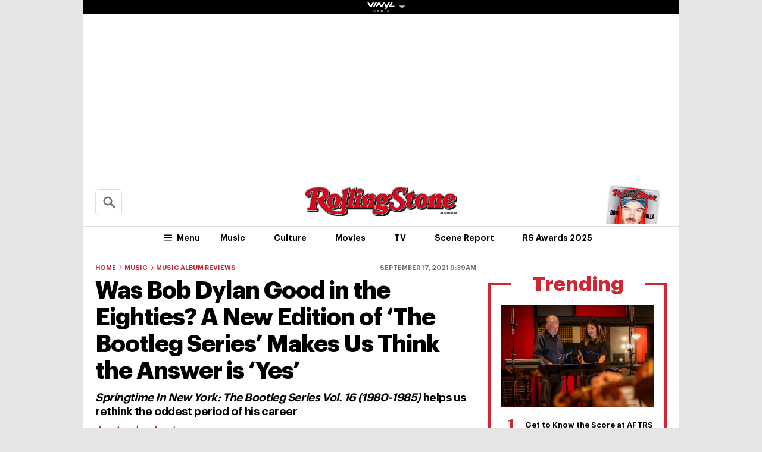

--- FILE ---
content_type: text/css
request_url: https://au.rollingstone.com/wp-content/themes/rs-au/assets/build/css/tbm.css?ver=7411
body_size: 4069
content:
body {
  background-color: rgba(0, 0, 0, 0.1);
}

#skin-ad-container {
  /* width: 1920px;
  height: 1080px; */

  width: 1600px;
  height: 1200px;

  top: 0;
  /* top: 18.555px; */
  left: 50%;
  transform: translateX(-50%);
  /* transform: translateX(-50%) scale(1.0309278351); */

  position: fixed;
  cursor: pointer;
  z-index: 1;
  background-repeat: no-repeat;
}
.l-page {
  z-index: 2;
  background-color: transparent;
  /* background-color: #fff; */
}
.l-page__content {
  background-color: #fff;
  /* padding-bottom: 1.5625rem; */
  /* padding-top: .25rem; */
}

.l-header__link {
  padding: 0 0.25rem;
}

.l-home-top:before,
.l-archive-top:before,
.l-category-header:before {
  width: 100%;
}
.l-header__wrap {
  box-shadow: none;
}

.c-features__item {
  width: 13.2rem;
}

.search-results {
  padding-top: 0;
}

.nav-network-wrap {
  text-align: center;
  background: #000;
  padding: 0;
  position: relative;
  z-index: 2;
}
.nav-network-wrap .l_toggle_menu_network {
  /* display: block; */
  position: relative;
}
/* .nav-network-wrap .l_toggle_menu_network:before, */
.nav-network-wrap .l_toggle_menu_network i.caret-down {
  content: "";
  position: absolute;
  z-index: 1;
  top: 50%;
  /* left: calc(100% + .7rem); */
  right: -1rem;
  margin-left: -0.5rem;
  transform: translateY(-50%);

  width: 0px;
  height: 0px;
  border-left: 0.35rem solid transparent;
  border-right: 0.35rem solid transparent;
  border-top: 0.35rem solid #bbb;
  transition: all 0.6s cubic-bezier(0, 0, 0.2, 1);
}
.nav-network-wrap .l_toggle_menu_network.expanded i.caret-down {
  transform: rotate(180deg);
  top: 0.35rem;
}
.menu-network {
  background: #000;
}
.menu-network li {
  margin: 0.5rem 1rem;
}

.menu-network li img,
.menu-network li svg {
  width: 70px;
  max-width: 100%;
}

.menu-network .l-header__logo {
  fill: #fff;
}

.c-ad--mobile-header {
  /* padding-top: 2rem; */
}

.l-section--standard-template {
  margin-top: 0;
  padding-top: 3.75rem;
}

.contact-form input[type="text"],
.contact-form input[type="email"],
.contact-form textarea {
  box-sizing: border-box;
  float: none;
  margin-bottom: 0.75em;
  width: 100%;
  border: 1px solid #ccc;
  padding: 0.5rem;
}
.contact-form textarea {
  height: 200px;
}
.contact-form input[type="submit"] {
  border: 1px solid #ccc;
  padding: 0.5rem;
  cursor: pointer;
  background: #ddd;
}

.page-id-123 .c-content {
  max-width: 1000px;
  margin: 0 auto;
}

.l-footer {
  margin-top: 0;
}

.l-header__content--sticky {
  height: 4.4rem !important;
}

.is-header-sticky .l-header__search {
  top: 8.0625rem;
}

.home-featured-content {
  /* height: 410px; */
  height: 350px;
  margin: 1.25rem 0;
}

.video-of-week-wrap {
  flex: 1;
  margin-right: 1.25rem;
}
#record-of-week a {
  background-color: #000;
  background-size: cover;
  background-repeat: no-repeat;
  background-position: center center;
}
#video-of-week h2,
#record-of-week h2 {
  font-size: 1.3rem;
}
.featured-video-meta,
#record-of-week h3 {
  position: absolute;
  bottom: 0;
  padding: 1rem 0.5rem;
  width: 100%;
  transition: 0.15s all linear;
  z-index: 3;
  background: rgba(0, 0, 0, 0.7);
  box-sizing: border-box;
}
.featured-video-meta h3,
.featured-video-meta h4,
#record-of-week h3 {
  color: #fff;
  margin: 0;
}
.featured-video-meta h3,
#record-of-week h3 {
  font-size: 1rem;
}
.featured-video-meta h4 {
  font-size: 0.8rem;
}

.load-more {
  text-align: center;
  width: 100%;
}
.spinner {
  width: 40px;
  height: 40px;
  position: relative;
  margin: 20px auto;
}
.double-bounce1,
.double-bounce2 {
  width: 100%;
  height: 100%;
  border-radius: 50%;
  background-color: #333;
  opacity: 0.6;
  position: absolute;
  top: 0;
  left: 0;
  animation: sk-bounce 2s infinite ease-in-out;
}
.double-bounce2 {
  animation-delay: -1s;
}
@keyframes sk-bounce {
  0%,
  100% {
    transform: scale(0);
  }
  50% {
    transform: scale(1);
  }
}

.c-icon--red svg {
  fill: #d32531;
}
.c-social-bar-header__link {
  border-color: #d32531 !important;
}

.archive .c-crop__img,
.category .c-crop__img,
.l-home-top .c-crop__img,
.c-list.c-list--albums .c-crop__img {
  /* .l-blog .c-crop__img { */
  width: auto;
  max-width: none;
}

.l-featured-article,
.c-featured-hero__text-layer,
.c-featured-hero__crop,
.c-featured-hero__crop .c-crop__img {
  width: 100% !important;
}
.c-featured-hero__crop {
  margin-left: -100%;
}

.c-featured-hero__crop .c-crop__img {
  object-position: center;
}

.c-crop iframe[data-src*="dailymotion"] {
  width: 100%;
  height: 100%;
}

.t-bold--condensed {
  letter-spacing: -1px;
}

.l-header__block--left,
.l-header__block--right {
  height: 4.9rem;
}
.l-header__block--right {
  /* right: 0; */
}
.l-header__block--read-next {
  height: 100% !important;
}
.l-header__search {
  height: 0.8125rem;
}

.is-search-expandable [data-st-search-form] [type="text"] {
  width: 15.75rem;
  top: -15px;
  padding: 0.125rem 0.9375rem 0 0.9375rem;
}

.c-video-grid h3 {
  font-size: 2rem;
}

.teads-inread {
  margin: auto;
}

.c-ad--desktop-header {
  padding: 0;
}

/* The Modal (background) */
.modal {
  display: none;
  position: fixed;
  left: 0;
  top: 0;
  width: 100%;
  height: 100%;
  overflow: auto;
  background-color: rgb(0, 0, 0);
  background-color: rgba(0, 0, 0, 0.5);
  z-index: 9;
  justify-content: space-around;
  align-items: center;
}
.modal.shown {
  display: flex;
}

/* Modal Content/Box */
.modal-content {
  background-color: #fefefe;
  padding: 1rem 2rem;
  width: 350px;
  max-width: 90%;
  position: relative;
}

/* The Close Button */
.modal-content .close {
  position: absolute;
  top: 0;
  right: 0;
  color: #aaa;
  font-size: 2rem;
  cursor: pointer;
  text-decoration: none;
}

.c-category-article > p a,
#single-wrap a,
.c-featured-article a {
  font-family: Graphik, sans-serif;
  position: relative;
  font-weight: 600;
  color: #d32531;
}
.c-category-article > p a:before,
#single-wrap p a:before {
  content: "";
  position: absolute;
  top: 0;
  left: 0;
  height: 100%;
  width: 100%;
  background-color: rgba(211, 37, 49, 0.1);
  transform: scaleX(0) scaleY(0.9);
  transform-origin: left center;
  transition: transform 0.3s cubic-bezier(0.455, 0.03, 0.515, 0.955);
}
.c-category-article > p a:focus:before,
.c-category-article > p a:hover:before,
#single-wrap p a:focus:before,
#single-wrap p a:hover:before {
  transform: scaleX(1) scaleY(0.9);
}

.category-product-recommendations .l-section-top__menu {
  display: none;
}

.c-gallery-header {
  flex-direction: column;
  padding: 0.5rem 0;
}

@media (min-width: 48rem) and (max-width: 59.9375rem) {
  .c-cards-grid__item:not(:nth-of-type(odd)) {
    border-left: 1px solid #dddee4;
  }
}
@media (max-width: 59.9375rem) {
  .l-header__block--right {
    right: 1.125rem;
  }

  .sticky-ad-bottom {
    position: fixed;
    bottom: 0;
    left: 0;
    right: 0;
    z-index: 3;
  }
}
@media (min-width: 78.75rem) {
  /* .c-cards-grid__item{width:33.33333%} */
  .c-cards-grid__item:not(:nth-of-type(3n + 1)) {
    border-left: none;
  }
  .c-cards-grid__item:not(:nth-of-type(odd)) {
    border-left: 1px solid #dddee4;
  }
}

/* @media (min-width: 1300px) { */
@media (min-width: 1270px) {
  .l-page,
  .is-header-sticky .l-header__wrap {
    /* width: 1200px; */
    /* width: 970px; */
    width: 1000px;
  }
}

@media (min-width: 60rem) {
  .c-gallery-header {
    flex-direction: row;
    padding: 0;
  }
  body:not(.home) .l-header,
  body:not(.home) .l-header__wrap:not(.l-header__wrap--layer) {
    /* height: 148px; */
  }
  .is-header-sticky .l-header__wrap.tbm {
    height: 10.875rem;
  }
  .is-header-sticky .l-header__content {
    margin-top: 12px;
    transform: translateY(-4.5rem);
  }
  .is-header-sticky .l-header__wrap {
    border-bottom: 1px solid rgba(0, 0, 0, 0.2);
  }
  .l-header__logo {
    width: 16rem;
    height: auto !important;
  }
  .l-header__nav {
    height: 2.4rem;
  }
  .l-header,
  .l-header__content,
  .l-header__wrap {
    height: 7.25rem;
  }
  .is-header-sticky .l-header__content {
    height: 100%;
  }
  .l-section-top,
  .l-archive-top {
    /* margin-top: .75rem; */
  }
  .c-card--video .c-card__image {
    width: 35vw;
    max-width: 50.9375rem;
  }
  .single-pmc_list .c-social-bar {
    display: none;
  }
}
@media (min-width: 78.75rem) {
  html:not(.has-side-skins) .l-footer__wrap {
    /* padding-left: 1.25rem; */
  }
  .l-footer__newsletter,
  .l-footer__tip {
    /* margin-left: -19.3125rem; */
  }
}
@media (min-width: 48rem) {
  .l-section-top:before {
    margin: auto;
    width: 100%;
    left: 0;
  }
  .l-section-top:after {
    left: 0;
    margin: auto;
    width: 100%;
    transform: none;
  }

  .c-page-nav__link {
    padding: 0 0.8375rem;
  }
}

@media (max-width: 59.9375rem) {
  .l-header__wrap {
    /* top: 25px !important; */
    position: relative !important;
  }
  .nav-network-wrap-2 {
    display: none;
  }
  .nav-network-wrap {
    /* position: fixed; */
    top: 0;
    width: 100%;
    z-index: 30000;
    border-bottom: 1px solid #fff;
  }
  .l-mega__wrap {
    top: 5rem;
  }
  .home-featured-content {
    height: 350px;
  }
  .video-of-week-wrap,
  .record-of-week-wrap {
    flex: none;
    margin-right: 0;
    width: 100% !important;
  }
  .video-of-week-wrap {
    margin-bottom: 1.25rem;
  }
  .video-of-week-wrap .video-thumb {
    transform: translate(-50%, -50%) scale(1.5) !important;
  }

  .l-header__block .c-social-bar {
    display: none;
  }
  .l-header__block--left,
  .l-header__block--right {
    height: auto;
  }
}

@media (min-width: 48rem) {
  .c-subscribe-newsletter-banner {
    justify-content: center;
  }
  .c-newsletter-banner {
    width: 75%;
  }
}

@media (min-width: 68.75rem) {
  .c-featured-article__meta {
    left: -3.875rem;
  }
}
/*
@media (min-width: 48rem){
.c-page-nav--footer.c-page-nav--cta .c-page-nav__item:not(.c-page-nav__item--heading) .c-page-nav__link {
	padding: .875rem 0.25rem;
}
}*/

/* Brands */
body.network-open:after {
  position: fixed;
  content: "";
  left: 0;
  right: 0;
  top: 0;
  height: 100vh;
  background-color: rgba(0, 0, 0, 0.75);
}
#site_wrap.freeze {
  /* max-height: 100vh; */
  /* overflow: hidden; */
}
.brands__sub-menu {
  position: fixed !important;
  width: 100%;
  max-width: 1000px;
  /* left: 0; */
  text-align: left;
  display: none;
  margin-top: 0;
  z-index: 5 !important;

  height:calc(100vh);
  left: 50%;
  transform: translateX(-50%);
}
.brands__wrap {
  z-index: 101;
  position: relative;
  background: #2d2d2d;
  overflow: hidden;
  height: calc(100vh);
  border-left: 1px solid #2b2b2b;
}
@media (min-width: 48rem) {
  .brands__wrap {
    height: auto;
  }
}
.brands__wrap .brands-box {
  width: 16.6666%;
  /* height: 18%; */
  height: 90px;
  border-right: 1px solid #2b2b2b;
  border-bottom: 1px solid #2b2b2b;
  float: left;
  font-family: Cormorant Garamond, Arial, sans-serif;
  color: #fff;
  align-items: center;
  justify-content: center;
  overflow: hidden;
}
.brands__wrap.our-brands {
  /* height: 130px !important; */
}
.brands__wrap.our-brands .brands-box {
  width: 16.6666%;
  /* height: 100% !important; */
}
.brands__wrap .brands-box a {
  cursor: pointer;
  opacity: 1;
  transition: 1s;
  width: 100%;
  height: 100%;
}
.brands__wrap .brands-box,
.brands__wrap .brands-box a {
  display: flex;
  position: relative;
  /* background: #fff; */
  background: #0f0c0c;
}
.text-network-pmc {
  /* background: linear-gradient(180deg, #000, #2d2d2d, #000); */
  background: #2d2d2d;
}
.brands__wrap .brands-box a:hover {
  /* background: #fff;  */
  /* linear-gradient(135deg, #161616, #2d2d2d); */
}
.brands__wrap .brands-box a:hover img {
  /* filter: invert(1); */
}
.brands__wrap .brands-box img {
  display: block;
  margin: auto;
  min-width: auto;
  min-height: auto;
  max-width: 70%;
}

.is-open .brands__wrap .brands-box:nth-child(odd) img {
  animation-name: a;
}

.is-open .brands__wrap .brands-box:nth-child(even) img {
  animation-name: b;
}

.is-open .brands__wrap .brands-box:nth-child(3n) img {
  animation-name: c;
}

.is-open .brands__wrap .brands-box:nth-child(3n) img {
  animation-name: d;
}

@keyframes a {
  0% {
    opacity: 0;
    transform: translate3d(0, -100%, 0);
  }

  to {
    opacity: 1;
    transform: none;
  }
}

@keyframes b {
  0% {
    opacity: 0;
    transform: translateY(1.25rem);
  }

  to {
    opacity: 1;
    transform: translateY(0);
  }
}

@keyframes c {
  0% {
    opacity: 0;
    transform: translate3d(-100%, 0, 0);
  }

  to {
    opacity: 1;
    transform: none;
  }
}

@keyframes d {
  0% {
    opacity: 0;
    transform: translate3d(100%, 0, 0);
  }

  to {
    opacity: 1;
    transform: none;
  }
}

@media only screen and (max-width: 48.875rem) {
  .brands__wrap {
    overflow-y: scroll;
  }
}

@media only screen and (max-width: 41.6875rem) {
  .brands__wrap.our-brands .brands-box {
    /* width: 33.3333% !important;
    height: calc(100% / 2) !important; */
    width: 50% !important;
  }
  .brands__wrap.network-brands .brands-box {
    width: 25% !important;
    height: calc(100% / 7) !important;
  }
  .text-network-pmc {
    font-size: 1.25rem !important;
  }
  .text-network-pmc img {
    height: 0.9rem !important;
  }
}

.c-crop--video:after {
  /* display: none; */
}

.ad-bb-header {
  padding: 2rem 0 1rem !important;
  background-color: #fff;
}

@media (max-width: 48.875rem) {
  .d-sm-none {
    display: none;
  }
  .sticky-bottom-mobile {
    position: fixed;
    bottom: 0;
    top: auto;
    z-index: 2;
    left: 0;
    right: 0;
  }
  .ad-bb-header {
    padding: 0.5rem 0 !important;
  }

  .l-header {
    margin-top: 24px;
  }
}

@media (min-width: 48rem) {
  .d-md-none {
    display: none;
  }
  .brands__wrap .brands-box {
    height: 90px;
  }
  .d-md-block {
    display: block !important;
  }
  .flex-md-row {
    flex-direction: row !important;
  }
}

.teads-inread {
  margin-top: -24px;
}

.l-footer__tip-heading {
  font-size: 1.25rem !important;
}
.l-footer__tip-link {
  border: none !important;
  text-align: center;
}

#img-article-31655 img {
  left: 25%;
}

.rs-subscribe-footer a {
  display: block;
  background-color: #fff;
  border-radius: 0.5rem;
  padding: 1rem;
  text-align: center;
  text-decoration: none;
  box-shadow: 0 0 5px;
  margin: 2rem auto;
  color: #d32531;
  border: 1px solid #d32531;
  line-height: 1.75;
}

.rs-subscribe-footer a span {
  background-color: #d32531;
  color: #fff;
  border-radius: 0.25rem;
  padding: 0.25rem;
  font-weight: bold;
}

a.rs-subscribe-footer,
.comp-footer a {
  background-color: #fff;
  border-radius: 0.5rem;
  padding: 1rem;
  text-align: center;
  text-decoration: none;
  box-shadow: 0 0 5px;
  margin: 2rem 1rem 1rem 1rem;
}
.comp-footer a {
  color: #d32531;
  border: 1px solid #d32531;
}
a.rs-subscribe-footer {
  display: flex;
  flex-direction: row;
  justify-content: center;
  align-items: center;
  color: #d32531;
  border: 1px solid #d32531;
  overflow: hidden;
}
a.rs-subscribe-footer .img-wrap {
  min-width: 80px;
}
a.rs-subscribe-footer img {
  width: 80px !important;
  margin: 0 !important;
  transform: rotate(6deg);
  box-shadow: 0 0.125rem 0.25rem 0 rgb(0 0 0 / 50%);
  transition: transform 0.2s cubic-bezier(0.6, -0.28, 0.74, 0.05);
}
a.rs-subscribe-footer span.subscribe {
  background-color: #d32531;
  color: #fff;
  border-radius: 0.25rem;
  padding: 0.25rem;
  font-weight: bold;
}

.d-none {
  display: none;
}

.d-flex,
.row {
  display: flex;
  align-items: center;
  justify-content: center;
  flex-wrap: wrap;
}

.flex-fill {
  flex: 1;
}

.flex-column {
  flex-direction: column;
}

.flex-row {
  flex-direction: row;
}

.justify-content-between {
  justify-content: space-between;
}

.align-items-start {
  align-items: flex-start;
}

.align-items-end {
  align-items: flex-end;
}

.align-items-stretch {
  align-items: stretch;
}

.flex-wrap {
  flex-wrap: wrap;
}

.form-control {
  width: 100%;
  padding: 0.75rem;
  font-size: 1rem;
  background-color: #fff;
  background-clip: padding-box;
  border: 1px solid #ced4da;
  border-radius: 0.25rem;
  transition: border-color 0.15s ease-in-out, box-shadow 0.15s ease-in-out;
  font-family: Graphik, sans-serif;
}

.col-12 {
  flex: 0 0 100%;
}

.rounded {
  border-radius: 1rem;
}

.mb-1,
.my-1 {
  margin-bottom: 0.5rem !important;
}
.mt-1,
.my-1 {
  margin-top: 0.5rem !important;
}
.mb-3,
.my-3 {
  margin-bottom: 1.5rem !important;
}
.mt-3,
.my-3 {
  margin-top: 1.5rem !important;
}
.p-2 {
  padding: 1rem;
}

@media (min-width: 48rem) {
  .p-md-3 {
    padding: 1.5rem;
  }
}

.btn {
  outline: none;
  padding: 0.25rem 0.5rem;
  border: none;
  border-radius: 0.25rem;
  font-family: Graphik, sans-serif;
  cursor: pointer;
}
@media (min-width: 48rem) {
  .btn {
    border-radius: 10rem;
    padding: 0.5rem 1rem;
  }
}

.alert {
  position: relative;
  padding: 0.5rem 1rem;
  border: 1px solid transparent;
  border-radius: 0.25rem;
}
.alert-danger {
  color: #721c24;
  background-color: #f8d7da;
  border-color: #f5c6cb;
}
.alert-success {
  color: #155724;
  background-color: #d4edda;
  border-color: #c3e6cb;
}

.btn-danger {
  background-color: #dc3545 !important;
  color: #fff !important;
}

.lead_generator-form-wrap {
  font-family: Graphik, sans-serif;
}

article footer {
  border-bottom: 1px solid #ccc;
}

.c-card__featured-tag.premium {
  color: #d32531;
  margin-left: 0.5rem;
}
.c-card--overlay .c-card__featured-tag.premium {
  background: #d32531;
  color: #fff;
  margin-left: 0.5rem;
}

.l-header__menu-link {
  padding: 0.3125rem 1.5rem !important;
}

.c-gallery-social-icons {
  display: flex;
  flex-direction: column;
}

.c-gallery-social-icons__icon {
  border: none;
}

.c-gallery-social-icons__icon a {
  padding: 0 0.5rem;
}
.c-gallery-header__right {
  margin-left: 0.5rem;
}
.c-gallery-social-icons__icon .gallery-icon {
  width: 14px;
  height: 14px;
}

@media (min-width: 48rem) {
  .c-gallery-header__right {
    flex: 1;
  }
  .c-gallery-social-icons {
    flex-direction: row;
  }
  .c-gallery-social-icons__icon a {
    padding: 0 1.5rem;
  }
  .c-gallery-header__right {
    margin-left: 1rem;
  }
  .c-gallery-social-icons__icon .gallery-icon {
    width: 22px;
    height: 22px;
  }

    .c-ad--970x250 {
        min-height: 250px;
    }
}
